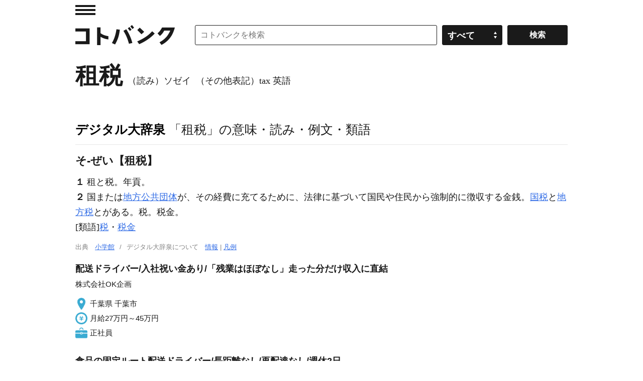

--- FILE ---
content_type: application/javascript; charset=utf-8
request_url: https://fundingchoicesmessages.google.com/f/AGSKWxVPDBmozyhm4cwHKtaVu_XLutI6acit8DqkVqF--TePThyyPlbEhGRxcn1Ql5forixcgi0TH7kzEkRo3wZG5iwl3l6MmlQKpLge4KheoVxOZQWiATxqgI8ptM3_ieSAEogIpGzZVxnLF5FpvRtW3I5nWAKBfnQmB6wjKoz0LpL4JvQIiouPIyeOih3t/_/adcounter./contribute_ad._buttonad./wp_ad_250__adserved.
body_size: -1289
content:
window['f1e20ba5-f5b3-437e-9a0f-6eecbc94ad2f'] = true;